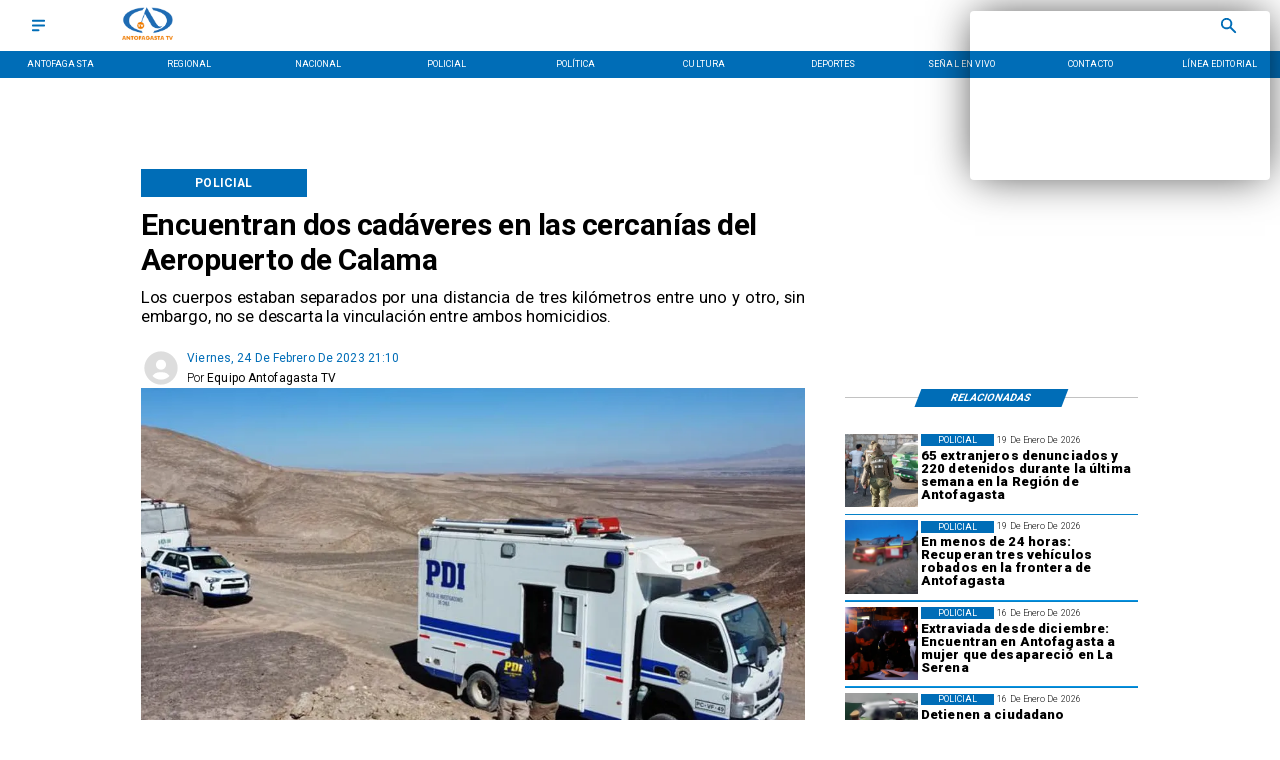

--- FILE ---
content_type: application/javascript; charset=utf-8
request_url: https://fundingchoicesmessages.google.com/f/AGSKWxUj08f7X_IM3dzzQVeAIAilb_6NKn68nVYxtj_k6Mz5rX3cUzt58HjumNgtvc8s9HGGz5n75eNcPNX85tbMQxE1p1AHzNByqNPZANnyZfCug1m2VPLac1P1K5KkkTX7lKPn_uGeE9ohKy8VjH_tP_usw5SdLD4m9-OSxTeka0fjOdgwbmEVB1gPO6_y/_-ad-bottom-/banner_ad_/ad-maven-/fliionosadcapture-/adv03.
body_size: -1287
content:
window['9dfbeac8-c418-4698-ad62-735f636040d3'] = true;